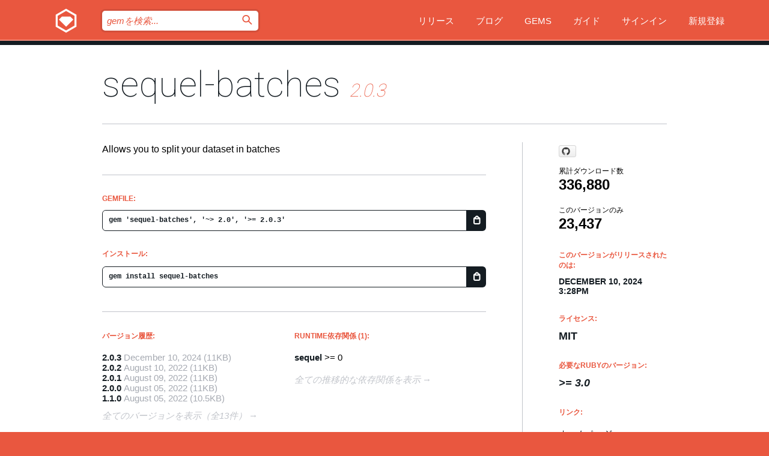

--- FILE ---
content_type: text/html; charset=utf-8
request_url: https://rubygems.org/gems/sequel-batches?locale=ja
body_size: 5624
content:
<!DOCTYPE html>
<html lang="ja">
  <head>
    <title>sequel-batches | RubyGems.org | コミュニティのgemホスティングサービス</title>
    <meta charset="UTF-8">
    <meta content="width=device-width, initial-scale=1, maximum-scale=1, user-scalable=0" name="viewport">
    <meta name="google-site-verification" content="AuesbWQ9MCDMmC1lbDlw25RJzyqWOcDYpuaCjgPxEZY" />
    <link rel="apple-touch-icon" href="/apple-touch-icons/apple-touch-icon.png" />
      <link rel="apple-touch-icon" sizes="57x57" href="/apple-touch-icons/apple-touch-icon-57x57.png" />
      <link rel="apple-touch-icon" sizes="72x72" href="/apple-touch-icons/apple-touch-icon-72x72.png" />
      <link rel="apple-touch-icon" sizes="76x76" href="/apple-touch-icons/apple-touch-icon-76x76.png" />
      <link rel="apple-touch-icon" sizes="114x114" href="/apple-touch-icons/apple-touch-icon-114x114.png" />
      <link rel="apple-touch-icon" sizes="120x120" href="/apple-touch-icons/apple-touch-icon-120x120.png" />
      <link rel="apple-touch-icon" sizes="144x144" href="/apple-touch-icons/apple-touch-icon-144x144.png" />
      <link rel="apple-touch-icon" sizes="152x152" href="/apple-touch-icons/apple-touch-icon-152x152.png" />
      <link rel="apple-touch-icon" sizes="180x180" href="/apple-touch-icons/apple-touch-icon-180x180.png" />
    <link rel="mask-icon" href="/rubygems_logo.svg" color="#e9573f">
    <link rel="fluid-icon" href="/fluid-icon.png"/>
    <link rel="search" type="application/opensearchdescription+xml" title="RubyGems.org" href="/opensearch.xml">
    <link rel="shortcut icon" href="/favicon.ico" type="image/x-icon">
    <link rel="stylesheet" href="/assets/application-fda27980.css" />
    <link href="https://fonts.gstatic.com" rel="preconnect" crossorigin>
    <link href='https://fonts.googleapis.com/css?family=Roboto:100&amp;subset=greek,latin,cyrillic,latin-ext' rel='stylesheet' type='text/css'>
    
<link rel="alternate" type="application/atom+xml" href="https://feeds.feedburner.com/gemcutter-latest" title="RubyGems.org | 最新のgemの一覧">

    <meta name="csrf-param" content="authenticity_token" />
<meta name="csrf-token" content="enwkGxxk0jol3ukBBIhNt8wpp9Qepkxy-ZUAT_ZsuERm3JkK0pq2PKu6jtrhitpfzEB_ejdFa8wJJHwgpZ2VOg" />
      <link rel="alternate" type="application/atom+xml" title="sequel-batches Version Feed" href="/gems/sequel-batches/versions.atom" />
    <!-- canonical url -->
    <link rel="canonical" href="https://rubygems.org/gems/sequel-batches/versions/2.0.3" />
    <!-- alternative language versions url -->
      <link rel="alternate" hreflang="en" href="https://rubygems.org/gems/sequel-batches/versions/2.0.3?locale=en" />
      <link rel="alternate" hreflang="nl" href="https://rubygems.org/gems/sequel-batches/versions/2.0.3?locale=nl" />
      <link rel="alternate" hreflang="zh-CN" href="https://rubygems.org/gems/sequel-batches/versions/2.0.3?locale=zh-CN" />
      <link rel="alternate" hreflang="zh-TW" href="https://rubygems.org/gems/sequel-batches/versions/2.0.3?locale=zh-TW" />
      <link rel="alternate" hreflang="pt-BR" href="https://rubygems.org/gems/sequel-batches/versions/2.0.3?locale=pt-BR" />
      <link rel="alternate" hreflang="fr" href="https://rubygems.org/gems/sequel-batches/versions/2.0.3?locale=fr" />
      <link rel="alternate" hreflang="es" href="https://rubygems.org/gems/sequel-batches/versions/2.0.3?locale=es" />
      <link rel="alternate" hreflang="de" href="https://rubygems.org/gems/sequel-batches/versions/2.0.3?locale=de" />
      <link rel="alternate" hreflang="ja" href="https://rubygems.org/gems/sequel-batches/versions/2.0.3?locale=ja" />
    <!-- unmatched alternative language fallback -->
    <link rel="alternate" hreflang="x-default" href="https://rubygems.org/gems/sequel-batches/versions/2.0.3" />

    <script type="importmap" data-turbo-track="reload">{
  "imports": {
    "jquery": "/assets/jquery-15a62848.js",
    "@rails/ujs": "/assets/@rails--ujs-2089e246.js",
    "application": "/assets/application-ae34b86d.js",
    "@hotwired/turbo-rails": "/assets/turbo.min-ad2c7b86.js",
    "@hotwired/stimulus": "/assets/@hotwired--stimulus-132cbc23.js",
    "@hotwired/stimulus-loading": "/assets/stimulus-loading-1fc53fe7.js",
    "@stimulus-components/clipboard": "/assets/@stimulus-components--clipboard-d9c44ea9.js",
    "@stimulus-components/dialog": "/assets/@stimulus-components--dialog-74866932.js",
    "@stimulus-components/reveal": "/assets/@stimulus-components--reveal-77f6cb39.js",
    "@stimulus-components/checkbox-select-all": "/assets/@stimulus-components--checkbox-select-all-e7db6a97.js",
    "github-buttons": "/assets/github-buttons-3337d207.js",
    "webauthn-json": "/assets/webauthn-json-74adc0e8.js",
    "avo.custom": "/assets/avo.custom-4b185d31.js",
    "stimulus-rails-nested-form": "/assets/stimulus-rails-nested-form-3f712873.js",
    "local-time": "/assets/local-time-a331fc59.js",
    "src/oidc_api_key_role_form": "/assets/src/oidc_api_key_role_form-223a59d4.js",
    "src/pages": "/assets/src/pages-64095f36.js",
    "src/transitive_dependencies": "/assets/src/transitive_dependencies-9280dc42.js",
    "src/webauthn": "/assets/src/webauthn-a8b5ca04.js",
    "controllers/application": "/assets/controllers/application-e33ffaa8.js",
    "controllers/autocomplete_controller": "/assets/controllers/autocomplete_controller-e9f78a76.js",
    "controllers/counter_controller": "/assets/controllers/counter_controller-b739ef1d.js",
    "controllers/dialog_controller": "/assets/controllers/dialog_controller-c788489b.js",
    "controllers/dropdown_controller": "/assets/controllers/dropdown_controller-baaf189b.js",
    "controllers/dump_controller": "/assets/controllers/dump_controller-5d671745.js",
    "controllers/exclusive_checkbox_controller": "/assets/controllers/exclusive_checkbox_controller-c624394a.js",
    "controllers/gem_scope_controller": "/assets/controllers/gem_scope_controller-9c330c45.js",
    "controllers": "/assets/controllers/index-236ab973.js",
    "controllers/nav_controller": "/assets/controllers/nav_controller-8f4ea870.js",
    "controllers/onboarding_name_controller": "/assets/controllers/onboarding_name_controller-a65c65ec.js",
    "controllers/radio_reveal_controller": "/assets/controllers/radio_reveal_controller-41774e15.js",
    "controllers/recovery_controller": "/assets/controllers/recovery_controller-b051251b.js",
    "controllers/reveal_controller": "/assets/controllers/reveal_controller-a90af4d9.js",
    "controllers/reveal_search_controller": "/assets/controllers/reveal_search_controller-8dc44279.js",
    "controllers/scroll_controller": "/assets/controllers/scroll_controller-07f12b0d.js",
    "controllers/search_controller": "/assets/controllers/search_controller-79d09057.js",
    "controllers/stats_controller": "/assets/controllers/stats_controller-5bae7b7f.js"
  }
}</script>
<link rel="modulepreload" href="/assets/jquery-15a62848.js" nonce="2a3a76f9ace3611c2ac79ea63ba57bab">
<link rel="modulepreload" href="/assets/@rails--ujs-2089e246.js" nonce="2a3a76f9ace3611c2ac79ea63ba57bab">
<link rel="modulepreload" href="/assets/application-ae34b86d.js" nonce="2a3a76f9ace3611c2ac79ea63ba57bab">
<link rel="modulepreload" href="/assets/turbo.min-ad2c7b86.js" nonce="2a3a76f9ace3611c2ac79ea63ba57bab">
<link rel="modulepreload" href="/assets/@hotwired--stimulus-132cbc23.js" nonce="2a3a76f9ace3611c2ac79ea63ba57bab">
<link rel="modulepreload" href="/assets/stimulus-loading-1fc53fe7.js" nonce="2a3a76f9ace3611c2ac79ea63ba57bab">
<link rel="modulepreload" href="/assets/@stimulus-components--clipboard-d9c44ea9.js" nonce="2a3a76f9ace3611c2ac79ea63ba57bab">
<link rel="modulepreload" href="/assets/@stimulus-components--dialog-74866932.js" nonce="2a3a76f9ace3611c2ac79ea63ba57bab">
<link rel="modulepreload" href="/assets/@stimulus-components--reveal-77f6cb39.js" nonce="2a3a76f9ace3611c2ac79ea63ba57bab">
<link rel="modulepreload" href="/assets/@stimulus-components--checkbox-select-all-e7db6a97.js" nonce="2a3a76f9ace3611c2ac79ea63ba57bab">
<link rel="modulepreload" href="/assets/github-buttons-3337d207.js" nonce="2a3a76f9ace3611c2ac79ea63ba57bab">
<link rel="modulepreload" href="/assets/webauthn-json-74adc0e8.js" nonce="2a3a76f9ace3611c2ac79ea63ba57bab">
<link rel="modulepreload" href="/assets/local-time-a331fc59.js" nonce="2a3a76f9ace3611c2ac79ea63ba57bab">
<link rel="modulepreload" href="/assets/src/oidc_api_key_role_form-223a59d4.js" nonce="2a3a76f9ace3611c2ac79ea63ba57bab">
<link rel="modulepreload" href="/assets/src/pages-64095f36.js" nonce="2a3a76f9ace3611c2ac79ea63ba57bab">
<link rel="modulepreload" href="/assets/src/transitive_dependencies-9280dc42.js" nonce="2a3a76f9ace3611c2ac79ea63ba57bab">
<link rel="modulepreload" href="/assets/src/webauthn-a8b5ca04.js" nonce="2a3a76f9ace3611c2ac79ea63ba57bab">
<link rel="modulepreload" href="/assets/controllers/application-e33ffaa8.js" nonce="2a3a76f9ace3611c2ac79ea63ba57bab">
<link rel="modulepreload" href="/assets/controllers/autocomplete_controller-e9f78a76.js" nonce="2a3a76f9ace3611c2ac79ea63ba57bab">
<link rel="modulepreload" href="/assets/controllers/counter_controller-b739ef1d.js" nonce="2a3a76f9ace3611c2ac79ea63ba57bab">
<link rel="modulepreload" href="/assets/controllers/dialog_controller-c788489b.js" nonce="2a3a76f9ace3611c2ac79ea63ba57bab">
<link rel="modulepreload" href="/assets/controllers/dropdown_controller-baaf189b.js" nonce="2a3a76f9ace3611c2ac79ea63ba57bab">
<link rel="modulepreload" href="/assets/controllers/dump_controller-5d671745.js" nonce="2a3a76f9ace3611c2ac79ea63ba57bab">
<link rel="modulepreload" href="/assets/controllers/exclusive_checkbox_controller-c624394a.js" nonce="2a3a76f9ace3611c2ac79ea63ba57bab">
<link rel="modulepreload" href="/assets/controllers/gem_scope_controller-9c330c45.js" nonce="2a3a76f9ace3611c2ac79ea63ba57bab">
<link rel="modulepreload" href="/assets/controllers/index-236ab973.js" nonce="2a3a76f9ace3611c2ac79ea63ba57bab">
<link rel="modulepreload" href="/assets/controllers/nav_controller-8f4ea870.js" nonce="2a3a76f9ace3611c2ac79ea63ba57bab">
<link rel="modulepreload" href="/assets/controllers/onboarding_name_controller-a65c65ec.js" nonce="2a3a76f9ace3611c2ac79ea63ba57bab">
<link rel="modulepreload" href="/assets/controllers/radio_reveal_controller-41774e15.js" nonce="2a3a76f9ace3611c2ac79ea63ba57bab">
<link rel="modulepreload" href="/assets/controllers/recovery_controller-b051251b.js" nonce="2a3a76f9ace3611c2ac79ea63ba57bab">
<link rel="modulepreload" href="/assets/controllers/reveal_controller-a90af4d9.js" nonce="2a3a76f9ace3611c2ac79ea63ba57bab">
<link rel="modulepreload" href="/assets/controllers/reveal_search_controller-8dc44279.js" nonce="2a3a76f9ace3611c2ac79ea63ba57bab">
<link rel="modulepreload" href="/assets/controllers/scroll_controller-07f12b0d.js" nonce="2a3a76f9ace3611c2ac79ea63ba57bab">
<link rel="modulepreload" href="/assets/controllers/search_controller-79d09057.js" nonce="2a3a76f9ace3611c2ac79ea63ba57bab">
<link rel="modulepreload" href="/assets/controllers/stats_controller-5bae7b7f.js" nonce="2a3a76f9ace3611c2ac79ea63ba57bab">
<script type="module" nonce="2a3a76f9ace3611c2ac79ea63ba57bab">import "application"</script>
  </head>

  <body class="" data-controller="nav" data-nav-expanded-class="mobile-nav-is-expanded">
    <!-- Top banner -->

    <!-- Policies acknowledgment banner -->
    

    <header class="header header--interior" data-nav-target="header collapse">
      <div class="l-wrap--header">
        <a title="RubyGems" class="header__logo-wrap" data-nav-target="logo" href="/">
          <span class="header__logo" data-icon="⬡">⬢</span>
          <span class="t-hidden">RubyGems</span>
</a>        <a class="header__club-sandwich" href="#" data-action="nav#toggle focusin->nav#focus mousedown->nav#mouseDown click@window->nav#hide">
          <span class="t-hidden">Navigation menu</span>
        </a>

        <div class="header__nav-links-wrap">
          <div class="header__search-wrap" role="search">
  <form data-controller="autocomplete" data-autocomplete-selected-class="selected" action="/search" accept-charset="UTF-8" method="get">
    <input type="search" name="query" id="query" placeholder="gemを検索..." class="header__search" autocomplete="off" aria-autocomplete="list" data-autocomplete-target="query" data-action="autocomplete#suggest keydown.down-&gt;autocomplete#next keydown.up-&gt;autocomplete#prev keydown.esc-&gt;autocomplete#hide keydown.enter-&gt;autocomplete#clear click@window-&gt;autocomplete#hide focus-&gt;autocomplete#suggest blur-&gt;autocomplete#hide" data-nav-target="search" />

    <ul class="suggest-list" role="listbox" data-autocomplete-target="suggestions"></ul>

    <template id="suggestion" data-autocomplete-target="template">
      <li class="menu-item" role="option" tabindex="-1" data-autocomplete-target="item" data-action="click->autocomplete#choose mouseover->autocomplete#highlight"></li>
    </template>

    <label id="querylabel" for="query">
      <span class="t-hidden">gemを検索...</span>
</label>
    <input type="submit" value="⌕" id="search_submit" class="header__search__icon" aria-labelledby="querylabel" data-disable-with="⌕" />

</form></div>


          <nav class="header__nav-links" data-controller="dropdown">

            <a class="header__nav-link " href="https://rubygems.org/releases">リリース</a>
            <a class="header__nav-link" href="https://blog.rubygems.org">ブログ</a>

              <a class="header__nav-link" href="/gems">Gems</a>

            <a class="header__nav-link" href="https://guides.rubygems.org">ガイド</a>

              <a class="header__nav-link " href="/sign_in">サインイン</a>
                <a class="header__nav-link " href="/sign_up">新規登録</a>
          </nav>
        </div>
      </div>
    </header>



    <main class="main--interior" data-nav-target="collapse">
        <div class="l-wrap--b">
            <h1 class="t-display page__heading">
              <a class="t-link--black" href="/gems/sequel-batches">sequel-batches</a>

                <i class="page__subheading">2.0.3</i>
            </h1>
          
          


<div class="l-overflow">
  <div class="l-colspan--l colspan--l--has-border">
      <div class="gem__intro">
        <div id="markup" class="gem__desc">
          <p>Allows you to split your dataset in batches</p>
        </div>
      </div>

      <div class="gem__install">
        <h2 class="gem__ruby-version__heading t-list__heading">
          Gemfile:
          <div class="gem__code-wrap" data-controller="clipboard" data-clipboard-success-content-value="✔"><input type="text" name="gemfile_text" id="gemfile_text" value="gem &#39;sequel-batches&#39;, &#39;~&gt; 2.0&#39;, &#39;&gt;= 2.0.3&#39;" class="gem__code" readonly="readonly" data-clipboard-target="source" /><span class="gem__code__icon" title="クリップボードにコピー" data-action="click-&gt;clipboard#copy" data-clipboard-target="button">=</span></div>
        </h2>
        <h2 class="gem__ruby-version__heading t-list__heading">
          インストール:
          <div class="gem__code-wrap" data-controller="clipboard" data-clipboard-success-content-value="✔"><input type="text" name="install_text" id="install_text" value="gem install sequel-batches" class="gem__code" readonly="readonly" data-clipboard-target="source" /><span class="gem__code__icon" title="クリップボードにコピー" data-action="click-&gt;clipboard#copy" data-clipboard-target="button">=</span></div>
        </h2>
      </div>

      <div class="l-half--l">
        <div class="versions">
          <h3 class="t-list__heading">バージョン履歴:</h3>
          <ol class="gem__versions t-list__items">
            <li class="gem__version-wrap">
  <a class="t-list__item" href="/gems/sequel-batches/versions/2.0.3">2.0.3</a>
  <small class="gem__version__date">December 10, 2024</small>

  <span class="gem__version__date">(11KB)</span>
</li>
<li class="gem__version-wrap">
  <a class="t-list__item" href="/gems/sequel-batches/versions/2.0.2">2.0.2</a>
  <small class="gem__version__date">August 10, 2022</small>

  <span class="gem__version__date">(11KB)</span>
</li>
<li class="gem__version-wrap">
  <a class="t-list__item" href="/gems/sequel-batches/versions/2.0.1">2.0.1</a>
  <small class="gem__version__date">August 09, 2022</small>

  <span class="gem__version__date">(11KB)</span>
</li>
<li class="gem__version-wrap">
  <a class="t-list__item" href="/gems/sequel-batches/versions/2.0.0">2.0.0</a>
  <small class="gem__version__date">August 05, 2022</small>

  <span class="gem__version__date">(11KB)</span>
</li>
<li class="gem__version-wrap">
  <a class="t-list__item" href="/gems/sequel-batches/versions/1.1.0">1.1.0</a>
  <small class="gem__version__date">August 05, 2022</small>

  <span class="gem__version__date">(10.5KB)</span>
</li>

          </ol>
            <a class="gem__see-all-versions t-link--gray t-link--has-arrow" href="https://rubygems.org/gems/sequel-batches/versions">全てのバージョンを表示（全13件）</a>
        </div>
      </div>

    <div class = "l-half--l">
        <div class="dependencies gem__dependencies" id="runtime_dependencies">
    <h3 class="t-list__heading">Runtime依存関係 (1):</h3>
    <div class="t-list__items">
          <div class="gem__requirement-wrap">
            <a class="t-list__item" href="/gems/sequel"><strong>sequel</strong></a>
            &gt;= 0
          </div>
    </div>
  </div>

      
        <div class="dependencies_list">
          <a class="gem__see-all-versions t-link--gray t-link--has-arrow push--s" href="/gems/sequel-batches/versions/2.0.3/dependencies">全ての推移的な依存関係を表示</a>
        </div>
    </div>


    <div class="gem__members">

    <h3 class="t-list__heading">所有者:</h3>
    <div class="gem__users">
      <a alt="fiscal_cliff" title="fiscal_cliff" href="/profiles/fiscal_cliff"><img id="gravatar-103981" width="48" height="48" src="/users/103981/avatar.jpeg?size=48&amp;theme=light" /></a><a alt="umbrellio" title="umbrellio" href="/profiles/umbrellio"><img id="gravatar-111631" width="48" height="48" src="/users/111631/avatar.jpeg?size=48&amp;theme=light" /></a>
    </div>


    <h3 class="t-list__heading">プッシュ者:</h3>
    <div class="gem__users">
      <a alt="umbrellio" title="umbrellio" href="/profiles/umbrellio"><img id="gravatar-111631" width="48" height="48" src="/users/111631/avatar.jpeg?size=48&amp;theme=light" /></a>
    </div>


    <h3 class="t-list__heading">作者:</h3>
    <ul class="t-list__items">
      <li class="t-list__item">
        <p>fiscal-cliff, umbrellio</p>
      </li>
    </ul>

    <h3 class="t-list__heading">SHA 256チェックサム:</h3>
    <div class="gem__code-wrap" data-controller="clipboard" data-clipboard-success-content-value="✔"><input type="text" name="gem_sha_256_checksum" id="gem_sha_256_checksum" value="4ca4bfd585eab01ed45e455f4137166ed82028d3b8ec94ca051aac6e0b501aff" class="gem__code" readonly="readonly" data-clipboard-target="source" /><span class="gem__code__icon" title="クリップボードにコピー" data-action="click-&gt;clipboard#copy" data-clipboard-target="button">=</span></div>


</div>

    <div class="gem__navigation">
    <a class="gem__previous__version" href="/gems/sequel-batches/versions/2.0.2">←前のバージョン</a>

</div>

  </div>

  <div class="gem__aside l-col--r--pad">
    <span class="github-btn" data-user="umbrellio" data-repo="sequel-batches" data-type="star" data-count="true" data-size="large">
  <a class="gh-btn" href="#" rel="noopener noreferrer" target="_blank">
    <span class="gh-ico" aria-hidden="true"></span>
    <span class="gh-text"></span>
  </a>
  <a class="gh-count" href="#" rel="noopener noreferrer" target="_blank" aria-hidden="true"></a>
</span>
  <div class="gem__downloads-wrap" data-href="/api/v1/downloads/sequel-batches-2.0.3.json">
    <h2 class="gem__downloads__heading t-text--s">
      累計ダウンロード数
      <span class="gem__downloads">336,880</span>
    </h2>
    <h2 class="gem__downloads__heading t-text--s">
      このバージョンのみ
      <span class="gem__downloads">23,437</span>
    </h2>
  </div>

  <h2 class="gem__ruby-version__heading t-list__heading">
    このバージョンがリリースされたのは:
    <span class="gem__rubygem-version-age">
      <p><time datetime="2024-12-10T15:28:12Z" data-local="time-ago">December 10, 2024  3:28pm</time></p>
    </span>
  </h2>

  <h2 class="gem__ruby-version__heading t-list__heading">
    ライセンス:
    <span class="gem__ruby-version">
      <p>MIT</p>
    </span>
  </h2>
  <h2 class="gem__ruby-version__heading t-list__heading">
    必要なRubyのバージョン:
    <i class="gem__ruby-version">
        &gt;= 3.0
    </i>
  </h2>
  <h3 class="t-list__heading">リンク:</h3>
  <div class="t-list__items">
      <a rel="nofollow" class="gem__link t-list__item" id="home" href="https://github.com/umbrellio/sequel-batches">ホームページ</a>
      <a rel="nofollow" class="gem__link t-list__item" id="docs" href="https://www.rubydoc.info/gems/sequel-batches/2.0.3">ドキュメント</a>
      <a rel="nofollow" class="gem__link t-list__item" id="download" href="/downloads/sequel-batches-2.0.3.gem">ダウンロード</a>
    <a class="gem__link t-list__item" href="https://my.diffend.io/gems/sequel-batches/prev/2.0.3">差分をレビュー</a>
    <a class="gem__link t-list__item" id="badge" href="https://badge.fury.io/rb/sequel-batches/install">バッジ</a>
    <a class="toggler gem__link t-list__item" id="subscribe" href="/sign_in">購読</a>
    <a class="gem__link t-list__item" id="rss" href="/gems/sequel-batches/versions.atom">RSS</a>
    <a class="gem__link t-list__item" href="mailto:support@rubygems.org?subject=Reporting Abuse on sequel-batches">悪用報告</a>
    <a rel="nofollow" class="gem__link t-list__item" id="reverse_dependencies" href="/gems/sequel-batches/reverse_dependencies">被依存関係</a>
    
    
    
    
    
  </div>
</div>

</div>

        </div>
    </main>

    <footer class="footer" data-nav-target="collapse">
      <div class="l-wrap--footer">
        <div class="l-overflow">
          <div class="nav--v l-col--r--pad">
            <a class="nav--v__link--footer" href="https://status.rubygems.org">状態</a>
            <a class="nav--v__link--footer" href="https://uptime.rubygems.org">稼働時間</a>
            <a class="nav--v__link--footer" href="https://github.com/rubygems/rubygems.org">コード</a>
            <a class="nav--v__link--footer" href="/pages/data">データ</a>
            <a class="nav--v__link--footer" href="/stats">統計</a>
            <a class="nav--v__link--footer" href="https://guides.rubygems.org/contributing/">貢献</a>
              <a class="nav--v__link--footer" href="/pages/about">概要</a>
            <a class="nav--v__link--footer" href="mailto:support@rubygems.org">ヘルプ</a>
            <a class="nav--v__link--footer" href="https://guides.rubygems.org/rubygems-org-api">API</a>
            <a class="nav--v__link--footer" href="/policies">ポリシー</a>
            <a class="nav--v__link--footer" href="/pages/supporters">支援</a>
              <a class="nav--v__link--footer" href="/pages/security">セキュリティ</a>
          </div>
          <div class="l-colspan--l colspan--l--has-border">
            <div class="footer__about">
              <p>
                RubyGems.orgはRubyコミュニティのgemのホスティングサービスです。すぐに<a href="https://guides.rubygems.org/publishing/">gemを公開</a>して<a href="https://guides.rubygems.org/command-reference/#gem-install">インストール</a>できます。<a href="https://guides.rubygems.org/rubygems-org-api/">API</a>を使用して<a href="/gems">利用可能なgem</a>の詳細を調べられます。ご自身が<a href="https://guides.rubygems.org/contributing/">貢献者となり</a>サイトをより良くしてください。
              </p>
              <p>
                RubyGems.orgのウェブサイトとサービスはRuby Centralの<a href="https://rubycentral.org/open-source/">オープンソースプログラムOpen Source Program</a>とRubyGemsチームによって保守・運用されています。
スポンサー、メンバー、インスラへの寄付を通じて、広くRubyコミュニティ全体によって支援されています。
<b>Rubyで開発を行い、私達の理念に共感してくださるのであれば、RubyGems.org、RubyGems、Bundlerを今後も安全で持続可能なものにするために、<a href="/pages/supporters">こちら</a>からご参加ください。
              </p>
            </div>
          </div>
        </div>
      </div>
      <div class="footer__sponsors">
        <a class="footer__sponsor footer__sponsor__ruby_central" href="https://rubycentral.org/open-source/" target="_blank" rel="noopener">
          運営
          <span class="t-hidden">Ruby Central</span>
        </a>
        <a class="footer__sponsor footer__sponsor__dockyard" href="https://dockyard.com/ruby-on-rails-consulting" target="_blank" rel="noopener">
          設計
          <span class="t-hidden">DockYard</span>
        </a>
        <a class="footer__sponsor footer__sponsor__aws" href="https://aws.amazon.com/" target="_blank" rel="noopener">
          ホスト
          <span class="t-hidden">AWS</span>
        </a>
        <a class="footer__sponsor footer__sponsor__dnsimple" href="https://dnsimple.link/resolving-rubygems" target="_blank" rel="noopener">
          DNS
          <span class="t-hidden">DNSimple</span>
        </a>
        <a class="footer__sponsor footer__sponsor__datadog" href="https://www.datadoghq.com/" target="_blank" rel="noopener">
          監視
          <span class="t-hidden">Datadog</span>
        </a>
        <a class="footer__sponsor footer__sponsor__fastly" href="https://www.fastly.com/customers/ruby-central" target="_blank" rel="noopener">
          gemの提供
          <span class="t-hidden">Fastly</span>
        </a>
        <a class="footer__sponsor footer__sponsor__honeybadger" href="https://www.honeybadger.io/" target="_blank" rel="noopener">
          監視
          <span class="t-hidden">Honeybadger</span>
        </a>
        <a class="footer__sponsor footer__sponsor__mend" href="https://mend.io/" target="_blank" rel="noopener">
          セキュリティ
          <span class="t-hidden">Mend.io</span>
        </a>
      </div>
      <div class="footer__language_selector">
          <div class="footer__language">
            <a class="nav--v__link--footer" href="/gems/sequel-batches?locale=en">English</a>
          </div>
          <div class="footer__language">
            <a class="nav--v__link--footer" href="/gems/sequel-batches?locale=nl">Nederlands</a>
          </div>
          <div class="footer__language">
            <a class="nav--v__link--footer" href="/gems/sequel-batches?locale=zh-CN">简体中文</a>
          </div>
          <div class="footer__language">
            <a class="nav--v__link--footer" href="/gems/sequel-batches?locale=zh-TW">正體中文</a>
          </div>
          <div class="footer__language">
            <a class="nav--v__link--footer" href="/gems/sequel-batches?locale=pt-BR">Português do Brasil</a>
          </div>
          <div class="footer__language">
            <a class="nav--v__link--footer" href="/gems/sequel-batches?locale=fr">Français</a>
          </div>
          <div class="footer__language">
            <a class="nav--v__link--footer" href="/gems/sequel-batches?locale=es">Español</a>
          </div>
          <div class="footer__language">
            <a class="nav--v__link--footer" href="/gems/sequel-batches?locale=de">Deutsch</a>
          </div>
          <div class="footer__language">
            <a class="nav--v__link--footer" href="/gems/sequel-batches?locale=ja">日本語</a>
          </div>
      </div>
    </footer>
    
    <script type="text/javascript" defer src="https://www.fastly-insights.com/insights.js?k=3e63c3cd-fc37-4b19-80b9-65ce64af060a"></script>
  </body>
</html>
